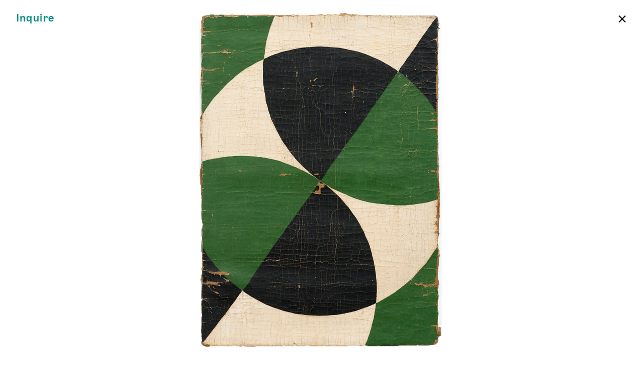

--- FILE ---
content_type: text/html; charset=UTF-8
request_url: https://jamesfuentes.online/dan-levenson/works/sira-ku-nzli-copy
body_size: 2050
content:

<!DOCTYPE html>
<html lang="en">
<head>
  <meta charset="UTF-8">
  <meta name="viewport" content="width=device-width, initial-scale=1.0, maximum-scale=1.0">
  <meta name="description" content="Founded in 2007 on the Lower East Side, James Fuentes is a contemporary art gallery that presents emerging, mid-career, and established artists and seeks to contextualize their work within a broader cultural and historical context. The gallery represents artists working across all media, including film, video, sound, performance, painting, sculpture, new media, and installation. Our interdisciplinary approach highlights the social and cross-generational diversity of the artists we work with and the historical significance of their work.">
  <meta http-equiv="X-UA-Compatible" content="ie=edge">
  <title>James Fuentes Online | Sira Künzli</title>
  <meta property="og:title" content="James Fuentes Online | Sira Künzli" />
  <meta property="og:type" content="art" />
  <meta property="og:url" content="https://jamesfuentes.online/dan-levenson/sira-ku-nzli-copy" />
  <meta property="og:image" content="- sira-kunzli-cropped-final.png" />
  <script src="https://ajax.googleapis.com/ajax/libs/jquery/3.4.1/jquery.min.js"></script>
  <link rel="icon" href="https://jamesfuentes.online/favicon.ico" type="image/ico" sizes="16x16">
  <link href="https://jamesfuentes.online/assets/css/bundle.css?v=060922" rel="stylesheet">  <script src="https://jamesfuentes.online/assets/js/bundle.js"></script>  <!-- <script src='/ovc/counter.js'></script> -->
  <script src='/chat/chat.js'></script>
  <!-- Global site tag (gtag.js) - Google Analytics -->
  <script async src="https://www.googletagmanager.com/gtag/js?id=UA-164231429-1"></script>
  <script>
    window.dataLayer = window.dataLayer || [];
    function gtag(){dataLayer.push(arguments);}
    gtag('js', new Date());
    gtag('config', 'UA-164231429-1');
  </script>
</head>
<body class="artwork">

  <header>
          <a class="inquire" href="../works/sira-ku-nzli-copy" data-modal="inquire" data-title="Sira Künzli" data-artist="Dan Levenson" data-exhibition="Dan Levenson: Artworks and Objects from the SKZ" data-exurl="https://jamesfuentes.online/dan-levenson">Inquire</a>
      <div class="close light">
        <a href="https://jamesfuentes.online/dan-levenson">×</a>
      </div>
      </header>

  <div id="grid">
    <div class="inner">
      <div class="col"></div>
      <div class="col"></div>
      <div class="col"></div>
      <div class="col"></div>
      <div class="col"></div>
      <div class="col"></div>
      <div class="col"></div>
      <div class="col"></div>
    </div>
  </div>


<div id="container">

  <section class="detail top">
    <figure>
      <img alt="" src="https://jamesfuentes.online/media/pages/dan-levenson/sira-ku-nzli-copy/4804a6a6a0-1663179444/sira-kunzli-cropped-final-1440x-q90.png">
    </figure>
      </section>

  
  
  <div class="column_wrapper">
    
      </div>

</div>

<div class="modal" id="inquire_modal" aria-hidden="true">
  <div id="inquire_header">
  <div class="logotype">
    <a href="https://jamesfuentes.online"><span class="upper">James Fuentes</span> Online</a>
  </div>
  <div class="close light">
    <a href="#">×</a>
  </div>
</div>
<div id="form_wrapper">
  <div id="work">

  </div>
  <div id="form">
    <div class="upper heading">Inquiry Form</div>
              <form method="POST" action="https://jamesfuentes.online/dan-levenson/sira-ku-nzli-copy" id="inquiry">
          <div class="name row">
            <input type="text" name="firstname" id="FNAME" placeholder="FIRST NAME" value="">
            <input type="text" name="lastname" id="LNAME" placeholder="LAST NAME" value="">
          </div>
          <input type="text" name="email" id="EMAIL" placeholder="EMAIL"  value="" required>
          <input type="hidden" name="artworkcaption" id="artworkcaption" value="">
          <input type="hidden" name="artworkurl" id="artworkurl" value="">
          <input type="hidden" name="artwork" id="artwork" value="">
          <input type="hidden" name="artist" id="artist" value="">
          <input type="hidden" name="exhibition" id="exhibition" value="">
          <textarea name="note" id="note" placeholder="NOTE (OPTIONAL)" value=""></textarea>
          <input type="hidden" name="csrf_token" value="b537a4747274184e8af23d9273fa96aa61b97913df34ec42edc0baadf22d496e">          <input type="text" name="website" class="uniform__potty" tabindex="-1" autocomplete="off">          <button type="button" name="submit" id="submit" value="Submit">Submit</button>
      </form>
      </div>
</div>
</div>

  <footer>
    <div id="chat" class="closed fixed">
  <div class="visitor_msg" id="ovc">
  </div>
  <div class="message_area">
    <div id="chat_area">
    </div>
    <div class="message close light" role="button">
      <a href="#">×</a>
    </div>
    <form id="send_message_area">
      <textarea class="light" id="send_msg" maxlength="60" placeholder="Type here …" rows="1"></textarea>
      <button type="button" value="submit">
        Send
      </button>
    </form>
  </div>
  <!-- <div class="enter" role="button">
    <a href="#">Enter Chat Room</a>
  </div> -->
  <div class="minimize close light" role="button">
    <a href="#">×</a>
  </div>
  <div class="expand_chat" role="button">
    <a href="#">Chat Room</a>
  </div>
  <form id="username">
    <input id="name" type="text" name="username" maxlength="14" placeholder="Enter a username" required>
    <div class="cancel" role="button">
      <a class="light" href="#">×</a>
    </div>
    <button type="button" value="submit">
      Enter
    </button>
  </form>
</div>
  </footer>
  <!-- <script src="http://localhost:35729/livereload.js"></script> -->
</body>
</html>
